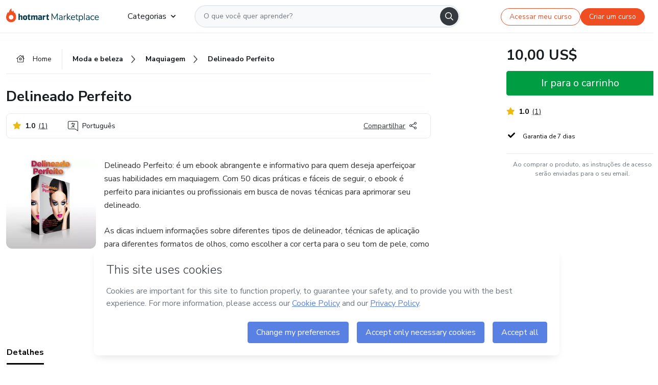

--- FILE ---
content_type: text/html;charset=UTF-8
request_url: https://sso.hotmart.com/signup?variant&noLogo&nofooter&transparent&embed&locale=pt-br&service=https%3A%2F%2Fapp.hotmart.com%2F&isEmbed=true&element=modal&url=https://sso.hotmart.com/signup?variant&noLogo&nofooter&transparent&embed&locale=pt-br&referrer=https://hotmart.com/marketplace/produtos/delineado-perfeito-yhwi5/H80897831H
body_size: 21907
content:
<!DOCTYPE html><html id="root" lang="pt-BR">
<head>
    <meta charset="UTF-8"/><meta http-equiv="X-UA-Compatible" content="IE=edge"/><meta name="viewport" content="width=device-width, initial-scale=1, shrink-to-fit=no"/><meta name="_csrf"/><meta name="_csrf_header"
          content="_csrf"/><title>Cadastro - Hotmart</title>

    <link rel="stylesheet" type="text/css" href="/webjars/normalize.css/8.0.1/normalize-112272e51c80ffe5bd01becd2ce7d656.css" /><link rel="stylesheet" type="text/css" href="/webjars/bootstrap/5.2.0/css/bootstrap-grid.min-c7188b04e91a2f04d198acbd020e193d.css" /><link rel="stylesheet" type="text/css" href="/webjars/material-components-web/14.0.0/dist/material-components-web.min-9da9033e8d04504fe54b3dbb1298fd78.css" /><link rel="stylesheet" type="text/css" href="/webjars/mdi__font/6.5.95/css/materialdesignicons.min-39eba25ee130ff95e98b93f32a61fa70.css" /><link rel="stylesheet" type="text/css" href="https://stackpath.bootstrapcdn.com/bootstrap/4.5.0/css/bootstrap.min.css" integrity="sha384-9aIt2nRpC12Uk9gS9baDl411NQApFmC26EwAOH8WgZl5MYYxFfc+NcPb1dKGj7Sk" crossorigin="anonymous"/><link rel="stylesheet" type="text/css" href="https://fonts.googleapis.com/css?family=Nunito+Sans:400,400i,700"/><link rel="stylesheet" type="text/css" href="/themes/custom/css/custom-64662a4b0e736b5f508636d616f5a5a1.css?v=0.10.1"/><link id="favicon" rel="shortcut icon" href="/favicon-transparent-11fb4799192313dd5474a343d9cc0a17.ico" type="image/x-icon"/><script type="text/javascript">
  class ClientInfo {
    #data = null;

    constructor() {
      // Ensures CLIENT_INFO as a singleton.
      if (!window.CLIENT_INFO) this.#fetchData();
    }
    /**
     * @description
     * Fetches client info. 
     * i.e: client IP, region, timezone and so on.
     */
    async #fetchData() {
      try {
        const response = await fetch('https://api-ip.hotmart.com/api/ip/info');

        if (response.status !== 200) throw response.status;

        this.#data = await response.json();
      } catch (error) {
        console.error('[API-IP-HOTMART]', error);
      }
    }

    async #getProperty(name = '') {
      if (this.#data) return this.#data[name];

      await this.#fetchData();
      return this.#data[name];
    }

    getIp() {
      return this.#getProperty('ip');
    }
  }
  // Attaches client location information to the Window object as soon as the client-info fragment is injected.
  window.CLIENT_INFO = new ClientInfo();
</script>
<script type="text/javascript" src="/analytics/analytics-3bdb0c17ce2ae3fce698f60f34cbc64a.js"></script>
    <script type="text/javascript" src="/analytics/analytics-dataLayer-754ae0dd54359dd8b25ccd0f660e69ae.js"></script>
    <script type="text/javascript" src="/utils/fields-90a70bd5e71881f870de5af4bb22077f.js"></script>
    <link rel="canonical" href="https://sso.hotmart.com/signup" /><meta http-equiv="X-UA-Compatible" content="IE=edge"/><meta name="viewport" content="width=device-width, initial-scale=1, shrink-to-fit=no"/></head>

<body class="hot-application dark-mode new-variant embed new-variant--transparent    without-footer"
    >
    <noscript>
  <iframe src="https://www.googletagmanager.com/ns.html?id=GTM-PKWBBW7" height="0" width="0"
    style="display:none;visibility:hidden">
  </iframe>
</noscript>
    
    <script type="text/javascript">
    /*<![CDATA[*/
    var GET_SERVICE_NAME = "Business Workspace"
    var GET_THEME_NAME = "custom"
    var GET_CLIENT_ID = "8cef361b-94f8-4679-bd92-9d1cb496452d"
    var IS_LOCAL = false
    var IS_STAGING = false
    var IS_PRODUCTION = true
    var ENV = "production"
    var RETRIEVE_DEVICE_FINGERPRINT = true
    var IS_PASSWORDLESS = false
    var IS_CLARITY_ENABLED = true
    
    /**
     * Error message mapping configuration for toast error conversion system
     * 
     * @description
     * Maps error keys to message pairs (default/override) used by the toast error
     * conversion system. When a toast error appears, the system matches the
     * 'default' message and replaces it with the 'override' message for field validation.
     * 
     * @example
     * // Toast shows default message: "Authentication failed"
     * // System converts to override: "Please verify your credentials"
     */
    var ERRORS_OVERRIDE = {
        'signup.email.duplicate': {
            default: "Email existente. Identificamos que voc\u00EA j\u00E1 possui uma conta com este email na Hotmart. Recupere sua senha e\/ou fa\u00E7a login.",
            override: "Este e-mail j\u00E1 est\u00E1 associado a uma conta. <a href=\"#\" onclick=\"switchToLogin()\">Clique para entrar na sua conta.<\/a>"
        },
        'login.invalid.credentials': {
            default: "Usu\u00E1rio ou senha inv\u00E1lidos.",
            override: "Email ou senha incorretos. Verifique se digitou tudo corretamente."
        },
        'passwordless.code.invalid': {
            default: "C\u00F3digo inv\u00E1lido",
            override: "C\u00F3digo inv\u00E1lido"
        },
        'passwordless.code.expired': {
            default: "C\u00F3digo expirado",
            override: "C\u00F3digo expirado"
        },
        'passwordless.authentication.failure': {
            default: "As credenciais s\u00E3o rejeitadas\/inv\u00E1lidas e a tentativa de autentica\u00E7\u00E3o falhou.",
            override: "C\u00F3digo inv\u00E1lido"
        }
    }
</script>
<script type="text/javascript">
  const getToggle = async (name) => {
    if (!name || window.ENV === 'production') return;

    TOGGLES = window.TOGGLES || new Map();

    if (TOGGLES.has(name)) return TOGGLES.get(name);

    try {
      const response = await fetch(`/rest/v1/unleash/toggle?toggle=${name}`)

      if (response.status !== 200) return;

      const {value} = await response.json();

      TOGGLES.set(name, !!value);

      return TOGGLES.get(name);
    } catch (error) {
      console.error('TOGGLE', error)
    }
  };
</script>
    <script type="text/javascript">
  /*<![CDATA[*/
  (() => {
    if (typeof window.injectFile === 'function') return;

    window.injectFile = (type, src, id = '') => {
      if (type === 'js') {
        const script = document.createElement('script');
        script.id = id;
        script.src = src;
        script.type = 'text/javascript';
        document.head.appendChild(script);

        return;
      }
      if (type === 'css') {
        const link = document.createElement('link');
        link.id = id;
        link.href = src;
        link.rel = 'stylesheet';
        link.as = 'stylesheet';
        link.type = 'text/css';
        document.head.appendChild(link);
      }
    }
  })();
  /*]]>*/
</script>

  <link id="js-production" rel="preload" as="script" href="/themes/custom/js/custom.bundle.min.js?v=0.10.1" /><script type="text/javascript">
  /*<![CDATA[*/
  (async () => {
    const type = "js";
    const stagingSrc = "\/themes\/custom\/js\/custom.bundle.js?v=0.10.1";
    const productionSrc = "\/themes\/custom\/js\/custom.bundle.min.js?v=0.10.1";
    const TOGGLE_NAME = 'SSO_PRODUCTION_BUNDLE_ACTIVE';
    
    try {
      const toggleValue = await getToggle(TOGGLE_NAME);
      const toggleActive = ENV === 'staging' && toggleValue === true;
      const isProduction = ENV === 'production';
      const src = isProduction || toggleActive ? productionSrc : stagingSrc;
      
      window.injectFile(type, src, `bundle-${type}`);
    } catch (error) {
      console.error('[Load bundle]', error)
    }
  })();
  /*]]>*/
  </script>
<script type="text/javascript" src="/webjars/es5-shim/4.5.9/es5-shim.min-136920ce3d575efb89300c3c277555fb.js"></script>
<script type="text/javascript" src="/webjars/css-vars-ponyfill/2.4.7/dist/css-vars-ponyfill.min-dc852ae58e431362175e9c153084bc4b.js"></script>
<script type="text/javascript" src="/webjars/jquery/3.6.1/jquery.min-00727d1d5d9c90f7de826f1a4a9cc632.js"></script>
<script type="text/javascript" src="/webjars/material-components-web/14.0.0/dist/material-components-web.min-3c99031127092dd1984f2e3aa6aeed8b.js"></script>
<script type="text/javascript" src="/webjars/dompurify/2.4.3/dist/purify.min-64ed1148755a7234aadfe2083c2a730b.js"></script>
<script type="text/javascript" src="//stackpath.bootstrapcdn.com/bootstrap/4.5.0/js/bootstrap.min.js"></script>
<script type="text/javascript" src="https://cdn.jsdelivr.net/npm/jquery-validation@1.17.0/dist/jquery.validate.min.js"></script>


<script type="text/javascript" src="/js/cas-61f5fd5b78d6ef99156138850adf0698.js?v=0.10.1,/js/material.js"></script>
<script type="text/javascript" src="//static.hotmart.com/hot-gdpr/cookieconsent.min.js"></script>

<script>
    if (typeof resourceLoadedSuccessfully === "function") {
        /*<![CDATA[*/
        const isEmbedded = true;
        /*]]>*/
        if (isEmbedded) {
            resourceLoadedSuccessfullyEmbedded();
        } else {
            resourceLoadedSuccessfully();
        }
    }
    cssVars({});

    function resourceLoadedSuccessfullyEmbedded() {
        /* 
        FROM cas-server-support-thymeleaf
        VERSION 6.3.7.4
        NEED TO CHECK DIFF WHEN UPDATING APEREO CAS PLATFORM, REMOVED FOCUS TO AVOID UNWANTED SCROLL
        */
        $(document).ready(function () {
            if (trackGeoLocation) {
                requestGeoPosition();
            }

            preserveAnchorTagOnForm();
            preventFormResubmission();

            let $revealpassword = $('.reveal-password');
            $revealpassword.mouseup(function (ev) {
                $('.pwd').attr('type', 'password');
                $(".reveal-password-icon").removeClass("mdi mdi-eye-off").addClass("mdi mdi-eye");
                ev.preventDefault();
            })

            $revealpassword.mousedown(function (ev) {
                $('.pwd').attr('type', 'text');
                $(".reveal-password-icon").removeClass("mdi mdi-eye").addClass("mdi mdi-eye-off");
                ev.preventDefault();
            });

            if (typeof (jqueryReady) == 'function') {
                jqueryReady();
            }
        });
    }
    
    function redirectToLogin() {
        let destination = "/login";
        let pathname = window.location.pathname;
        if (pathname.indexOf("/oidc/authorize") >= 0) {
            destination = "/oidc/authorize";
        } else if (pathname.indexOf("/oidc/oidcAuthorize") >= 0) {
            destination = "/oidc/oidcAuthorize";
        } else if (pathname.indexOf("/oauth2.0/authorize") >= 0) {
            destination = "/oauth2.0/authorize";
        }
        window.location.href = destination + window.location.search;
    }

    $(document).ready(function () {
        $('.toast').toast({animation: true, delay: 4000});
        $('.toast').toast('show');
    });

    function saveSignupState() {
        const state = {
            referrer: document.referrer,
            url: document.URL,
            isEmbed: window.self !== window.top,
            when: new Date()
        };

        localStorage.setItem("sso.signup.state", JSON.stringify(state));
    }
    
    function saveLoginState() {
        let origin;
        let ssoDomain = document.location.protocol + "//" + document.location.host;
        if (document.referrer && document.referrer.substring(0, ssoDomain.length) !== ssoDomain) {
            origin = document.referrer.split("?")[0];
        }

        /*<![CDATA[*/
        let propertyReferrer = ""
        /*]]>*/
        if(propertyReferrer != '') {
           origin = propertyReferrer;
        }

        let state;
        if (localStorage.getItem("sso.state")) {
            state = JSON.parse(localStorage.getItem("sso.state"));
            state.url = document.URL;
            state.referrer = origin ? origin : state.referrer;
            state.when = new Date();
        } else {
            state = {
                referrer: origin,
                url: document.URL,
                when: new Date()
            };
        }

        localStorage.setItem("sso.state", JSON.stringify(state));
    }

    function getUrlParameter(sUrl, sParam) {
        const sQueryString = sUrl.substring(sUrl.indexOf('?') + 1);
        let sPageURL = sQueryString,
            sURLVariables = sPageURL.split('&'),
            sParameterName,
            i;

        for (i = 0; i < sURLVariables.length; i++) {
            sParameterName = sURLVariables[i].split('=');

            if (sParameterName[0] === sParam) {
                return sParameterName[1] === undefined ? true : decodeURIComponent(sParameterName[1]);
            }
        }
    }

    function resolveRedirectUrl(fallbackUrl) {
        const sState = localStorage.getItem("sso.state");
        if (sState) {
            const state = JSON.parse(sState);
            if (state.referrer) {
                return state.referrer;
            } else {
                const service = getUrlParameter(state.url, "service");
                if (service) {
                    const url = getUrlParameter(service, "redirect_uri");
                    if (url) {
                        return url;
                    }

                    return service;
                }
            }
        }

        return fallbackUrl;
    }

    function loginEvent(url) {
        const transformedUrl = convertToSnakeCase(url.replace(/https_|http_|www_|_com|_br/g,''));
        analyticsEvent(GET_SERVICE_NAME, "Login", "Login", "Login", "login_" + transformedUrl);
    }

    function handleLoginRedirect(element) {
        /*<![CDATA[*/
        const fallbackUrl = "https://www.hotmart.com/pt-BR";
        /*]]>*/

        const url = resolveRedirectUrl(fallbackUrl);
        loginEvent(url)
        element.attr("href", url);
        window.top.location.href = url;
    }

    function togglePassword(button, fieldId) {
        const field = document.getElementById(fieldId);
        button.classList.add("mystyle");
        if (field.type === "password") {
            field.type = "text";
            // TODO replace only svg reference
            button.innerHTML = "<svg class=\"svg-inline--fa fa-eye-slash fa-w-20\" aria-hidden=\"true\" focusable=\"false\" data-prefix=\"far\" data-icon=\"eye-slash\" role=\"img\" xmlns=\"http://www.w3.org/2000/svg\" viewBox=\"0 0 640 512\" data-fa-i2svg=\"\"><path fill=\"currentColor\" d=\"M634 471L36 3.51A16 16 0 0 0 13.51 6l-10 12.49A16 16 0 0 0 6 41l598 467.49a16 16 0 0 0 22.49-2.49l10-12.49A16 16 0 0 0 634 471zM296.79 146.47l134.79 105.38C429.36 191.91 380.48 144 320 144a112.26 112.26 0 0 0-23.21 2.47zm46.42 219.07L208.42 260.16C210.65 320.09 259.53 368 320 368a113 113 0 0 0 23.21-2.46zM320 112c98.65 0 189.09 55 237.93 144a285.53 285.53 0 0 1-44 60.2l37.74 29.5a333.7 333.7 0 0 0 52.9-75.11 32.35 32.35 0 0 0 0-29.19C550.29 135.59 442.93 64 320 64c-36.7 0-71.71 7-104.63 18.81l46.41 36.29c18.94-4.3 38.34-7.1 58.22-7.1zm0 288c-98.65 0-189.08-55-237.93-144a285.47 285.47 0 0 1 44.05-60.19l-37.74-29.5a333.6 333.6 0 0 0-52.89 75.1 32.35 32.35 0 0 0 0 29.19C89.72 376.41 197.08 448 320 448c36.7 0 71.71-7.05 104.63-18.81l-46.41-36.28C359.28 397.2 339.89 400 320 400z\"></path></svg>";
        } else {
            field.type = "password";
            // TODO replace only svg reference
            button.innerHTML = "<svg class=\"svg-inline--fa fa-eye fa-w-18\" aria-hidden=\"true\" focusable=\"false\" data-prefix=\"far\" data-icon=\"eye\" role=\"img\" xmlns=\"http://www.w3.org/2000/svg\" viewBox=\"0 0 576 512\" data-fa-i2svg=\"\"><path fill=\"currentColor\" d=\"M288 144a110.94 110.94 0 0 0-31.24 5 55.4 55.4 0 0 1 7.24 27 56 56 0 0 1-56 56 55.4 55.4 0 0 1-27-7.24A111.71 111.71 0 1 0 288 144zm284.52 97.4C518.29 135.59 410.93 64 288 64S57.68 135.64 3.48 241.41a32.35 32.35 0 0 0 0 29.19C57.71 376.41 165.07 448 288 448s230.32-71.64 284.52-177.41a32.35 32.35 0 0 0 0-29.19zM288 400c-98.65 0-189.09-55-237.93-144C98.91 167 189.34 112 288 112s189.09 55 237.93 144C477.1 345 386.66 400 288 400z\"></path></svg>";
        }
    }

    function clearSessionAndRedirect(redirectUrl) {
        const urlLogin = "https:\/\/sso.hotmart.com\/signup?variant\u0026noLogo\u0026nofooter\u0026transparent\u0026embed\u0026locale=pt-br\u0026service=https%3A%2F%2Fapp.hotmart.com%2F\u0026isEmbed=true\u0026element=modal\u0026url=https:\/\/sso.hotmart.com\/signup?variant\u0026noLogo\u0026nofooter\u0026transparent\u0026embed\u0026locale=pt-br\u0026referrer=https:\/\/hotmart.com\/marketplace\/produtos\/delineado-perfeito-yhwi5\/H80897831H";
        const redirect = urlLogin || redirectUrl

        $('body').append('<div id="clearSessionDiv" class="d-none"></div>');
        $('<iframe>', {
            id: 'clearSessionIframe',
            src: location.origin + '/logout',
            onload: function () {
                setTimeout(function () {location.href = redirect;}, 500);
            }
        }).appendTo('#clearSessionDiv');
    }

    const clearUrlParam = (paramName = '') => {
        const url = new URL(window.location.href)
        const urlLogin = "https:\/\/sso.hotmart.com\/signup?variant\u0026noLogo\u0026nofooter\u0026transparent\u0026embed\u0026locale=pt-br\u0026service=https%3A%2F%2Fapp.hotmart.com%2F\u0026isEmbed=true\u0026element=modal\u0026url=https:\/\/sso.hotmart.com\/signup?variant\u0026noLogo\u0026nofooter\u0026transparent\u0026embed\u0026locale=pt-br\u0026referrer=https:\/\/hotmart.com\/marketplace\/produtos\/delineado-perfeito-yhwi5\/H80897831H";
        const redirect = urlLogin || url.href
        
        url.searchParams.delete(paramName)
        window.history.replaceState(null, '', url)

        window.location.href = redirect
    }

    const convertToSnakeCase = string => {
        return string.replace(/\W+/g, " ")
            .split(/ |\B(?=[A-Z])/)
            .map(word => word.toLowerCase())
            .join('_');
    }

    const createUUID = () => {
        return 'xxxxxxxx-xxxx-4xxx-yxxx-xxxxxxxxxxxx'.replace(/[xy]/g, c => {
            const r = (Math.random() * 16) | 0;
            const v = c === 'x' ? r : (r & 0x3) | 0x8;
            return v.toString(16);
        });
    }

    // Redirects the user to the correct domain if they are on a surrogate domain
    function redirectIfSurrogate() {
        const currentUrl = new URL(window.location.href);
        
        if (currentUrl.host.includes('-surrogate')) {
            const updatedHost = currentUrl.host.replace('-surrogate', '');
            
            currentUrl.host = updatedHost;
            
            window.location.href = currentUrl.toString();
        }
    }

    redirectIfSurrogate();
    
    scriptRunner = (fn) => {
        document.readyState === 'complete' ? fn() : window.addEventListener('load', fn)
    }
</script>
    <script>
  /*<![CDATA[*/
  var trackGeoLocation = false;
  var googleAnalyticsTrackingId = null;
  /*]]>*/
</script>
    <script type="text/javascript">
        $(document).ready(function () {
            let csrf = $('meta[name="_csrf"]').attr('content');
            let csrfHeader = $('meta[name="_csrf_header"]').attr('content');
            $('form').each(function () {
                $(this).append('<input type="hidden" name="' + csrfHeader + '" value="' + csrf + '"/>');
            });
        });
    </script>
<script type="text/javascript" src="/utils/cookies-6ba433f6da7132f97750cf18e2b4a74e.js"></script>
    <div class="modal fade" id="app-modal" tabindex="-1" role="dialog" aria-labelledby="myModalLabel" aria-hidden="true">
    <div class="modal-dialog modal-dialog-centered" role="document">
      <div class="modal-content">
        <button type="button" id="iconClose" class="close" data-dismiss="modal" aria-label="Close">
          <span aria-hidden="true">&times;</span>
        </button>
        <img loading="lazy" id="modal-image" alt="Icon modal"><div class="modal-header" id="modal-header">
          <h5 class="modal-title text-center" id="modal-title">Título do Modal</h5>
        </div>
        <div class="modal-body" id="modal-body"></div>
        <div class="modal-footer" id="modal-footer">
          <button type="button" id="buttonClose" class="btn modal-btn-close" data-dismiss="modal">Fechar</button>
          <button type="button" class="btn btn-primary modal-btn-action" id="actionButton">Salvar mudanças</button>
        </div>
      </div>
    </div>
  </div>

  
<script type="text/javascript">
  /*<![CDATA[*/
    const title = "Os Cookies est\u00E3o desativados";
    const body = "Os Cookies do seu navegador est\u00E3o desativados. Ative-os para acesar a plataforma. <a href=\"https:\/\/help.hotmart.com\/pt-BR\/article\/como-permitir-cookies-no-seu-navegador\/17198106086285\" class=\"font-weight-bold modal__link\" target=\"_blank\">Saiba mais<\/a>";
    const textActionButton = "Tentar novamente";
  /*]]>*/

  window.addEventListener('load', () => {
    if (!navigator.cookieEnabled) {
      const modal = new window.Modal();
      modal.show({
        title,
        body,
        textActionButton,
        hideCloseButton: true,
        hideCloseIcon: true,
        disableBackdrop: true,
        actionCallback: () => {
          window.location.reload();
        }
      });
    }
  })
  </script>
<main role="main" class="hot-login">
        <div id="loader" class="loader">
            <span class="spinner-border" role="status" aria-hidden="true"></span>
        </div>

        <div class="hot-authentication">
            <div id="authentication-wrapper" class="authentication-sidebar">
                <header id="login-custom-header" class="login-custom-header hidden">
        <hc-h id="header-title"size="small">Logo</hc-h>
    <img id="login-custom-header-logo" class="login-custom-header-logo hidden"><hc-button 
        id="help-button" class="hidden" variation="secondary" context="neutral" size="small"
        href="https://help.hotmart.com/pt-br/article/39413024793613/" target="_blank">
            <i slot="icon" class="fa-light fa-pen">
                <svg xmlns="http://www.w3.org/2000/svg" viewBox="0 0 512 512" class="circle-question" fill="#707780" width="14px"><!--!Font Awesome Free v7.0.1 by @fontawesome - https://fontawesome.com License - https://fontawesome.com/license/free Copyright 2025 Fonticons, Inc.--><path d="M464 256a208 208 0 1 0 -416 0 208 208 0 1 0 416 0zM0 256a256 256 0 1 1 512 0 256 256 0 1 1 -512 0zm256-80c-17.7 0-32 14.3-32 32 0 13.3-10.7 24-24 24s-24-10.7-24-24c0-44.2 35.8-80 80-80s80 35.8 80 80c0 47.2-36 67.2-56 74.5l0 3.8c0 13.3-10.7 24-24 24s-24-10.7-24-24l0-8.1c0-20.5 14.8-35.2 30.1-40.2 6.4-2.1 13.2-5.5 18.2-10.3 4.3-4.2 7.7-10 7.7-19.6 0-17.7-14.3-32-32-32zM224 368a32 32 0 1 1 64 0 32 32 0 1 1 -64 0z"/></svg>
            </i>
            <slot>Ajuda</slot>
        </hc-button>
</header>
                <div id="wrapper-card" class="authentication authentication-wrapper d-flex flex-column ">
                        <div class="authentication__main-content authentication-sidebar-content d-flex flex-column justify-content-end h-100 justify-content-center">
                            <div class="d-flex w-100 align-items-center justify-content-center login-title">
                                <hc-p id="brand-name"></hc-p>
                                <img id="brand-logo" class="brand-logo hidden" alt="Logo"></div>
                            <hc-h id="screen-title" class="page-title" size="small" strong>Criar conta</hc-h>
        <hc-p size="micro" id="signup">
            <span>Cadastro rápido, seguro e do seu jeito.</span>
        </hc-p>
        <form class="signup-form d-flex flex-column h-100" method="post" id="fm2" autocomplete="off">
            <div id="social-login-custom">
  <script type="text/javascript" defer>
    const signUpProvider = "1";
    const signUpProviderOk = "0";
    const signUpUserProfile = "SELLER";
    const signUpUrl = "\/signup?service=https%3A%2F%2Fapp.hotmart.com%2F";
    const isTemplateHotmartApp = GET_THEME_NAME === 'hotmart-app';

    function redirect(button) {
      const href = button?.getAttribute('data-href');
      const url = new URL(href, window.location.origin);
      const serviceEncoded = url.searchParams.get('service');

      if (window.RETRIEVE_DEVICE_FINGERPRINT && window.DEVICE_FINGERPRINT && serviceEncoded) {
        const serviceUrl = new URL(serviceEncoded);
        const did = window.DEVICE_FINGERPRINT;
        serviceUrl.searchParams.append('did', did);
        url.searchParams.set('service', serviceUrl.toString());
      }
      
      window.top.location.href = url.toString();
    }

    function showAgreeErrorToast() {
      const toastElement = document.getElementById('toast-error-agree')
      toastElement?.classList.remove('d-none');
      $('.toast').toast({ animation: true, delay: 4000 });
      $('.toast').toast('show');
    }

    function updateUrlWithParams(baseLocation, providerSelected) {
      const agreeCheckBox = document.getElementById('agreeCheckBox');
      const seller = document.getElementById('seller');
      const buyer = document.getElementById('buyer');

      let location = `${baseLocation}&providerSelected=${providerSelected}`;

      if (!agreeCheckBox?.checked) {
        location += '&agreeCheckBoxUnChecked=1';
      } else if (seller?.checked) {
        location += '&userProfile=SELLER';
      } else if (buyer?.checked || isTemplateHotmartApp) {
        location += '&userProfile=BUYER';
      }

      return location;
    }

    function validAgreeCheckBox() {
      const agreeCheckBox = document.getElementById('agreeCheckBox');
      return agreeCheckBox?.checked
    }

    function handleSignUpProvider(button) {
      const providerSelected = button.getAttribute("providerSelected");
      const providerInput = document.getElementById('providerSelected');
      let location = button.getAttribute('data-href');

      if (signUpProvider === '1' && signUpProviderOk === '0') {
        if (providerInput && providerSelected) {
          providerInput.value = providerSelected;
          location = updateUrlWithParams(signUpUrl, providerSelected);
        }
        syncAgreeCheckBoxState();
      }

      if (validAgreeCheckBox()) {
        window.top.location.href = location;
      } else {
        showAgreeErrorToast()
      }
    }

    function syncAgreeCheckBoxState() {
      const url = new URL(window.location.href);
      const agreeCheckBox = document.getElementById('agreeCheckBox');

      if (agreeCheckBox.checked) {
        url.searchParams.delete('agreeCheckBoxUnChecked');
        window.history.replaceState(null, '', url);
      }
    }

    function modalSignupApple(button) {
      if (!window.Modal) return;

      const modal = new window.Modal();
      const title = "Compartilhe seu email e melhore sua experi\u00EAncia";
      const body = "<p>Ao usar Apple para seu cadastro, voc\u00EA pode <strong>compartilhar<\/strong> ou <strong>ocultar<\/strong> seu email.<\/p><p>Se voc\u00EA optar por <strong>ocultar seu email<\/strong>, <strong>n\u00E3o conseguiremos identificar sua conta<\/strong> e direcionar as compras Hotmart para ela.<\/p><p>Sugerimos que selecione a op\u00E7\u00E3o <strong>Compartilhar Meu Email<\/strong> para uma melhor experi\u00EAncia com nossos produtos.<\/p>";
      const textButtonAction = "Ir para cadastro Apple";
      const textCloseButton = "Fechar";

      if (validAgreeCheckBox()) {
        modal.show({
          title: title,
          body: body,
          textActionButton: textButtonAction,
          textCloseButton: textCloseButton,
          image: 'themes/hotmart/images/modal-signup-apple.svg',
          disableBackdrop: true,
          actionCallback: () => {
            modal.hide();
            handleSignUpProvider(button);
          }
        });
      } else {
        showAgreeErrorToast()
      }
    }

    if (signUpProviderOk === '1') {
      const idProviderButton = 'providerButton_' + document.getElementById('providerSelected').value;
      const providerButton = document.getElementById(idProviderButton);

      if (providerButton) {
        analyticsEvent(GET_SERVICE_NAME, 'CreateYourAccount', 'CreateAnAccount', signUpUserProfile);
        redirect(providerButton);
      }
    }
  </script>

  <style>
    .sso-providers__button {
      flex: 1;
      font-size: 16px;
      width: 100%;
      font-weight: 400;
      height: 44px;
      border: 1px solid #D9D9D9;
      border-radius: 5px;
      background-color: transparent;
      margin-bottom: 10px;
    }

    .sso-providers__button__icon {
      font-size: 16px;
    }

    body.hot-application .sso-providers__button svg {
      fill: #000;
    }

    body.new-variant--light .sso-providers__button svg {
      fill: #fff;
    }

    body.new-variant--dark .sso-providers__button svg {
      fill: #000;
    }

    body.new-variant:not(.new-variant--light):not(.new-variant--dark) .sso-providers__button svg {
      fill: #000;
    }

    .sso_providers__button__dark {
      border: 0.87px solid #000;
    }

    .sso-providers__button__text {
      margin-left: 10px;
    }

    body.new-variant--dark span {
      color: #000 !important;
    }

    /* LIGHT/DARK MODE TEMPLATE CUSTOM */
    .dark-mode span {
      color: #fff !important;
    }

    .dark-mode .icon-white path {
      fill: #fff;
    }

    .divider-line {
      border-bottom: 1px solid #D9D9D9;
      margin: 10px 0;
      flex-basis: 45%;
    }

    .divider-container {
      display: flex;
      justify-content: center;
      column-gap: 5%;
      margin-bottom: var(--spacer-3);
    }

    .top-variant {
      margin-bottom: var(--spacer-4);
    }
  </style>
    <!-- SSO providers divider --><div role="alert" id="toast-error-agree" class="toast d-none" aria-live="assertive" aria-atomic="true">
    <div class="toast-body">
      <p class="mb-0">Aceite os Termos de Uso da Hotmart para continuar</p>
    </div>
  </div>
  <!-- Signin/up google --><div class="sso_providers">
    <!-- Render Google button first --><button track-event type="button"
          id="providerButton_google2" providerSelected="google2" class="sso-providers__button"
          onclick="handleSignUpProvider(this)" data-href="clientredirect?client_name=Google&amp;service=https%3A%2F%2Fapp.hotmart.com%2F&amp;locale=pt-br">

          <svg xmlns="http://www.w3.org/2000/svg" width="16" class="sso-providers__button__icon svg-inline--fa"
            viewBox="-3 0 262 262" preserveAspectRatio="xMidYMid">
            <path
              d="M255.878 133.451c0-10.734-.871-18.567-2.756-26.69H130.55v48.448h71.947c-1.45 12.04-9.283 30.172-26.69 42.356l-.244 1.622 38.755 30.023 2.685.268c24.659-22.774 38.875-56.282 38.875-96.027"
              fill="#4285F4" /><path
              d="M130.55 261.1c35.248 0 64.839-11.605 86.453-31.622l-41.196-31.913c-11.024 7.688-25.82 13.055-45.257 13.055-34.523 0-63.824-22.773-74.269-54.25l-1.531.13-40.298 31.187-.527 1.465C35.393 231.798 79.49 261.1 130.55 261.1"
              fill="#34A853" /><path
              d="M56.281 156.37c-2.756-8.123-4.351-16.827-4.351-25.82 0-8.994 1.595-17.697 4.206-25.82l-.073-1.73L15.26 71.312l-1.335.635C5.077 89.644 0 109.517 0 130.55s5.077 40.905 13.925 58.602l42.356-32.782"
              fill="#FBBC05" /><path
              d="M130.55 50.479c24.514 0 41.05 10.589 50.479 19.438l36.844-35.974C195.245 12.91 165.798 0 130.55 0 79.49 0 35.393 29.301 13.925 71.947l42.211 32.783c10.59-31.477 39.891-54.251 74.414-54.251"
              fill="#EB4335" /></svg>
          <span class="sso-providers__button__text">Entrar com Google</span>
        </button>
      <!-- Signin/up apple --><!-- Render Apple button second --><button track-event type="button"
          id="providerButton_apple" providerSelected="apple" class="sso-providers__button"
          onclick="modalSignupApple(this)" data-href="clientredirect?client_name=Apple&amp;service=https%3A%2F%2Fapp.hotmart.com%2F&amp;locale=pt-br">

          <svg xmlns="http://www.w3.org/2000/svg" width="16"
            class="sso-providers__button__icon icon-white svg-inline--fa" viewBox="0 0 17 21" fill="none">
            <path
              d="M14.2182 10.6686C14.2093 9.01443 14.9501 7.76593 16.4496 6.84646C15.6106 5.63402 14.3432 4.96695 12.6696 4.83624C11.0853 4.71004 9.35373 5.76923 8.72001 5.76923C8.05059 5.76923 6.51537 4.88131 5.31041 4.88131C2.82016 4.92188 0.173706 6.88702 0.173706 10.8849C0.173706 12.0658 0.387921 13.2858 0.816352 14.5448C1.38759 16.1989 3.44942 20.2554 5.6005 20.1878C6.72513 20.1608 7.51951 19.381 8.98331 19.381C10.4025 19.381 11.1389 20.1878 12.3929 20.1878C14.5618 20.1563 16.4273 16.4694 16.9718 14.8107C14.062 13.427 14.2182 10.7542 14.2182 10.6686ZM11.6922 3.26773C12.9106 1.80739 12.799 0.477765 12.7633 0C11.6878 0.063101 10.4427 0.739183 9.73307 1.57302C8.95208 2.46545 8.4924 3.56971 8.59059 4.8137C9.75538 4.90385 10.8175 4.29988 11.6922 3.26773Z" /></svg>
          <span class="sso-providers__button__text">Entrar com Apple</span>
        </button>
      <input type="hidden" id="providerSelected" name="providerSelected"
      value="SELLER" /></div>

  <div id="sso-providers-divider">
    <div>
      <div class="divider-container">
        <div class="divider-line"></div>
          <span class="text-muted">ou</span>
        <div class="divider-line"></div>
      </div>
    </div>
  </div>
  </div>
<div class="flex-grow-1 d-flex flex-column align-items-center">
                    <hc-form-field>
                        <label class="auth__profile-text" for="name">Nome</label>
                        <input id="name"
                            tabindex="1"
                            type="text"
                            placeholder="Seu nome completo" name="name" value=""
                        /></hc-form-field> 

                    <hc-form-field>
                        <label slot="label" for="username">Email</label>
                        <input id="username"
                            tabindex="2"
                            type="text"
                            placeholder="Seu email" name="username" value=""
                        /></hc-form-field> 

                <hc-form-field icon-position="end">
                    <label slot="label" for="password">Senha</label>
                    <input id="password"
                        type="password"
                        name="password"
                        tabindex="3"
                        maxlength="20"
                        placeholder="Digite a senha desejada" value=""
                    /><span class="js-show-password">
                        <button type="button" class="hot-btn--link mb-2" onclick="togglePassword(this, 'password')">
                            <svg class="svg-inline--fa fa-eye fa-w-18" aria-hidden="true" focusable="false" data-prefix="far" data-icon="eye" role="img" xmlns="http://www.w3.org/2000/svg" viewBox="0 0 576 512" data-fa-i2svg=""><path fill="currentColor" d="M288 144a110.94 110.94 0 0 0-31.24 5 55.4 55.4 0 0 1 7.24 27 56 56 0 0 1-56 56 55.4 55.4 0 0 1-27-7.24A111.71 111.71 0 1 0 288 144zm284.52 97.4C518.29 135.59 410.93 64 288 64S57.68 135.64 3.48 241.41a32.35 32.35 0 0 0 0 29.19C57.71 376.41 165.07 448 288 448s230.32-71.64 284.52-177.41a32.35 32.35 0 0 0 0-29.19zM288 400c-98.65 0-189.09-55-237.93-144C98.91 167 189.34 112 288 112s189.09 55 237.93 144C477.1 345 386.66 400 288 400z"></path></svg>
                        </button>
                    </span>
                </hc-form-field>

                <hc-form-field icon-position="end">
                    <label slot="label" for="passwordConfirmation">Confirmar senha</label>
                    <input id="passwordConfirmation"
                        type="password"
                        name="passwordConfirmation"
                        tabindex="4"
                        maxlength="20"
                        placeholder="Digite a senha novamente" value=""
                    /><span class="js-show-password">
                        <button type="button" class="hot-btn--link mb-2" onclick="togglePassword(this, 'passwordConfirmation')">
                            <svg class="svg-inline--fa fa-eye fa-w-18" aria-hidden="true" focusable="false" data-prefix="far" data-icon="eye" role="img" xmlns="http://www.w3.org/2000/svg" viewBox="0 0 576 512" data-fa-i2svg=""><path fill="currentColor" d="M288 144a110.94 110.94 0 0 0-31.24 5 55.4 55.4 0 0 1 7.24 27 56 56 0 0 1-56 56 55.4 55.4 0 0 1-27-7.24A111.71 111.71 0 1 0 288 144zm284.52 97.4C518.29 135.59 410.93 64 288 64S57.68 135.64 3.48 241.41a32.35 32.35 0 0 0 0 29.19C57.71 376.41 165.07 448 288 448s230.32-71.64 284.52-177.41a32.35 32.35 0 0 0 0-29.19zM288 400c-98.65 0-189.09-55-237.93-144C98.91 167 189.34 112 288 112s189.09 55 237.93 144C477.1 345 386.66 400 288 400z"></path></svg>
                        </button>
                    </span>
                </hc-form-field>

                <hc-p size="nano">
                    <span>A senha deve conter: mais de 7 caracteres, letras e números</span>
                </hc-p>

                <div id="userProfileOptions" class="hidden">
                    <p class="auth__profile-text mb-2">O que você busca na Hotmart?</p>
        
                    <div class="auth__profile-box mb-4 d-flex flex-wrap">
                      <input tabindex="5" id="seller" class="auth__profile-input d-none" type="radio" name="profile" value="SELLER" checked="checked"><label class="auth__profile-label p-3 flex-grow-1 m-0 w-50 text-center position-relative text-capitalize"
                             for="seller">Vender Produtos</label>
                      <input tabindex="6" id="buyer" class="auth__profile-input d-none" type="radio" name="profile" value="BUYER"><label class="auth__profile-label p-3 flex-grow-1 m-0 w-50 text-center position-relative text-capitalize"
                             for="buyer">Comprar Produtos</label>
                    </div>
                </div>

                <input id="sparkleSignupProfile" type="hidden" name="profile" value="" style="display: none;"/><div class="hot-custom-control hot-custom-checkbox text-left mb-3 mt-4">
                    <input track-event tabindex="7" name="agreementAccepted" type="checkbox" class="hot-custom-control__input" id="agreeCheckBox" value="true"><input type="hidden" name="_agreementAccepted" value="on"/><label class="hot-custom-control__label" for="agreeCheckBox">
                      <hc-p size="micro">Estou ciente e concordo com o <a href="https://www.hotmart.com/tos" class="showcase-link" target="_blank">Termos de Uso</a> e com a <a href="https://www.hotmart.com/pp" class="showcase-link" target="_blank">Políticas</a> da Hotmart.</hc-p>
                    </label>
                  </div>
       
                    <button class="hot-btn hot-btn--custom-brand auth-login w-100 mb-4 p-btn auth-line-height auth-border-radius"
                    track-event
                    data-test-id="signup-submit"
                    name="submit"
                    accesskey="l"
                    tabindex="7"
                    type="submit"
                    id="signup-submit">
                        <span id="text-btn-register">Cadastre-se agora</span>
                        <span id="spinner" class="spinner-border spinner-border-sm" role="status" aria-hidden="true"></span>
                    </button>
                    
                    <div class="d-flex justify-content-center no-footer">
                        <span>Já tem uma conta?</span>
                        <a class="ml-1"
                            track-event
                            id="already-have-account"
                            onclick="analyticsEvent(GET_SERVICE_NAME, 'CreateYourAccount', 'AlreadyHaveAnAccount', 'AlreadyHaveAnAccount')"
                            target="_top"
                            href="/login?variant&amp;noLogo&amp;nofooter&amp;transparent&amp;embed&amp;locale=pt-br&amp;service=https%3A%2F%2Fapp.hotmart.com%2F&amp;isEmbed=true&amp;element=modal&amp;url=https://sso.hotmart.com/signup?variant&amp;noLogo&amp;nofooter&amp;transparent&amp;embed&amp;locale=pt-br&amp;referrer=https://hotmart.com/marketplace/produtos/delineado-perfeito-yhwi5/H80897831H">
                             <span>Acesse aqui</span>
                         </a>
                    </div>

                    <div id="powered-by" class="d-flex justify-content-center align-items-center login-powered-by">
  <p class="mb-0 mr-2 mt-1">
    Powered by
  </p>
  <img id="powered-by-image" src="themes/custom/images/hot-logo-dark.svg" alt="Powered by Hotmart"/></div>

                    <input type="hidden" name="embedFlow" id="embedFlow" value="true"/><input type="hidden" name="execution" value="[base64]"/><input type="hidden" name="_eventId" value="submit"/><input type="hidden" name="geolocation"/></div>
        </form>
        <script type="text/javascript">
    function sanitizeHTML (value) {
        return DOMPurify.sanitize(value, { ALLOWED_TAGS: ['#text'] })
    }

    function switchToLogin() {
        const currentUrl = new URL(window.location.href);
        window.location.href = '/login' + currentUrl.search;
    }

    function signupRolePerService() {
        /*<![CDATA[*/
        const signupRoleDefaultValue = "";
        /*]]>*/
        const userProfileOptions = document.getElementById('userProfileOptions');
        const sparkleSignupProfile = document.getElementById('sparkleSignupProfile');
        const sellerCheckbox = document.getElementById('seller');
        const buyerCheckbox = document.getElementById('buyer');

        const normalizedValue = signupRoleDefaultValue.trim().toUpperCase();

        if (!normalizedValue || normalizedValue === '') {
            userProfileOptions.classList.remove('hidden');
            if (sparkleSignupProfile) {
                sparkleSignupProfile.style.display = 'none';
            }
        } else {
            userProfileOptions.classList.add('hidden');

            if (sellerCheckbox) sellerCheckbox.checked = false;
            if (buyerCheckbox) buyerCheckbox.checked = false;

            if (sparkleSignupProfile) {
                sparkleSignupProfile.value = normalizedValue;
                sparkleSignupProfile.style.display = 'block';
            }
        }
    }
    
    /*<![CDATA[*/
    $(document).ready(function () {
      const userUuid = window.SSO_USER ? window.SSO_USER?.get('uuid') : null;

      $("#spinner").hide()
      
      signupRolePerService()
      
      document.getElementById('fm2').addEventListener("submit", (e) => {
        const formData = new FormData(e.target)
        const formProps = Object.fromEntries(formData)
        const newValueName = sanitizeHTML(formProps.name)
        const newValueUsername = sanitizeHTML(formProps.username)
        
        document.getElementById('name').value = newValueName
        document.getElementById('username').value = newValueUsername
      })
      
      
      $('.auth__profile-input').change(function(){
          const selectedRadio = $(this).val().toLowerCase();
          $('.agreement-inner').hide();
          $('.agreement-inner.inner-' + selectedRadio).show();
      });

      $.validator.addMethod("password",function(value,element){
          return this.optional(element) || /^((?=.*\d)(?=.*[a-zA-Z])\S{7,20})$/g.test(value);
      },"No m\u00EDnimo 7 caracteres, com ao menos uma letra e um n\u00FAmero.");

      $("#fm2").validate({
              rules: {
                  name: {
                      required: true,
                  },
                  username: {
                      required: true,
                      email: true
                  },
                  password: {
                      required: true,
                      password: true,
                  },
                  passwordConfirmation: {
                      required: true,
                      password: true,
                  },
                  agreementAccepted: {
                    required: true
                  }
              },
              errorClass: 'invalid-feedback',

              onkeyup: function(element, event) {
                  this.element(element);
              },
              invalidHandler: function() {
                  $("#spinner").hide()
                  $(":submit").attr("disabled", false);
              },
              highlight: function(element) {
                  $(element).closest('input').addClass('is-invalid');
              },
              unhighlight: function(element) {
                  $(element).closest('input').removeClass('is-invalid');
              },
              submitHandler: function() {
                  $("#text-btn-register").hide()
                  $("#spinner").show()
                  $(":submit").attr("disabled", true);
                  if(hasFieldValue('#name') &&
                    isValidEmail('#username') &&
                    isValidPassword('#password') &&
                    isValidPassword('#passwordConfirmation') &&
                    isRadioSelected('.auth__profile-input') &&
                    isFieldChecked('#agreeCheckBox')) {
                      saveSignupState();
                  }
                  // TODO: remover evento após rollout do signup code
                  analyticsEvent(GET_SERVICE_NAME, 'CreateYourAccount', 'CreateAnAccount', $("input[type='radio']:checked").val(), convertToSnakeCase(`signup${GET_SERVICE_NAME}`));

                  analyticsEventV2(
                    GET_SERVICE_NAME,
                    'signup_form_submit',
                    {
                        cm_signup_form_submit: 1,
                        signup_uuid: userUuid,
                        email: $('#username').val()
                    }
                  );

                  return true;
              },
              /*<![CDATA[*/
              messages: {
                  name: {
                      required: "Nome completo \u00E9 obrigat\u00F3rio"
                  },
                  username: {
                      required: "Email \u00E9 obrigat\u00F3rio",
                      email: "Digite um endere\u00E7o de email v\u00E1lido"
                  },
                  password: {
                      required: "Senha \u00E9 obrigat\u00F3ria",
                  },
                  passwordConfirmation: {
                      required: "Senha \u00E9 obrigat\u00F3ria",
                  },
                  agreementAccepted: {
                    required: "Aceite os Termos de Uso da Hotmart para continuar"
                  }
              }
          });
          /*]]>*/

        analyticsPageViews(
            GET_SERVICE_NAME,
            "Sign Up",
            "Create Your Account",
            GET_THEME_NAME,
            {
                signup_uuid: userUuid,
                cm_signup_page: 1
            }
        )
  });
</script>
        <script type="text/javascript">

  (async () => {
    const ssoProd = 'sso.hotmart.com';
    const ssoStg = 'sso.buildstaging.com';
    const isLocal = window.location.host !== ssoProd && window.location.host !== ssoStg;
    
    const urlTrackingStg = 'https://tracking-api.buildstaging.com';
    const urlTrackingProd = 'https://tracking-api.hotmart.com';
    
    const trackingApi = window.location.host === ssoProd ? urlTrackingProd : urlTrackingStg;
    
    sendDatahub = async (data) => {
      try {
        if (isLocal) {
          localStorage.setItem(`hot-sso:event${Date.now()}`, JSON.stringify(data));
          return;
        }
        const response = await fetch(`${trackingApi}/rest/track/event/json`, {
          method: 'POST',
          body: JSON.stringify(data)
        })
        return response;
      } catch (error) {
        console.error('[HOT-SSO-datahub-track]', error);
      }
    };
  })();
</script>

  <script type="text/javascript">
    const uuid = createUUID();
    
    const WAF_STATUS = { 
      LOADING: 'LOADING',
      SUCCESS: 'SUCCESS',
      ERROR: 'ERROR',
      INITIAL: 'INITIAL'
    };

    const WAF = {
      status: WAF_STATUS.INITIAL
    }

    const buildObjDatahub = async (token, error) => {
      const obj = {
        system: 'hot_sso',
        entity: 'bot_control',
        action: 'client_audit',
        event_version: '1.1',
        data_version: '2.0',
        type: 'hot_sso-bot_control-client_audit',
        event: {
          uuid: uuid,
          token: token || '',
          url: window.location.href,
          userAgent: window.navigator.userAgent,
          template: GET_THEME_NAME,
          serviceName: GET_SERVICE_NAME,
          clientId: GET_CLIENT_ID,
          error: {
            columnNumber: error?.columnNumber || null,
            lineNumber: error?.lineNumber || null,
            fileName: error?.fileName || '',
            message: error?.message || '',
            stack: error?.stack || '',
          },
          status: error ? 'ERROR' : 'SUCCESS'
        }
      }
      await sendDatahub(obj);
    }

    const wafScriptHandler = () => {
      buildObjDatahub(false, { message: 'AWS Waf Script is not Loaded' });
    }

    const sendEventBackend = (token, error) => {
      setCookie('SSO_WAF_EVENT_TOKEN', !!token, 1);
      setCookie('SSO_WAF_EVENT_ID', uuid, 1);
      setCookie('SSO_WAF_EVENT_ORIGIN', window.location.href, 1);
      setCookie('SSO_WAF_EVENT_ERROR', error?.replaceAll(' ', '_') || '', 1);
    }
    
    const handleWafBotControl = async () => {
      return new Promise(async (resolve, reject) => {
        if(WAF.status !== WAF_STATUS.INITIAL) {
          return resolve();
        }
        
        WAF.status = WAF_STATUS.LOADING;
        
        if (!window.AwsWafIntegration) {
          const error = { message: 'AwsWafIntegration is not defined' };
          WAF.status = WAF_STATUS.ERROR;
          
          sendEventBackend(false, error.message);
          await buildObjDatahub(false, error);
          return resolve();
        }
        
        try {
          const token = await AwsWafIntegration.getToken();
          if (!token) {
            throw new Error('WAF token not found');
          }
          
          WAF.status = WAF_STATUS.SUCCESS;
          
          sendEventBackend(token);
          await buildObjDatahub(token, false);
          
        } catch (error) {
          WAF.status = WAF_STATUS.ERROR;
          
          sendEventBackend(false, error?.message);
          await buildObjDatahub(false, error);
        } finally {
          resolve();
        }
      });
    };
  </script>

  <script type="text/javascript"
    onerror="wafScriptHandler()"
    src="https://66e489b29fed.edge.sdk.awswaf.com/66e489b29fed/ce32c50e9b85/challenge.js">
  </script>
</div>

                        <footer id="wrapper-footer" class="login-footer">
                            <a class="w-30" href="https://help.hotmart.com/pt-br/article/39413024793613/">Suporte</a> —
                            <a class="w-30" href="https://hotmart.com/en/legal/terms-of-use">Termos de Uso</a> —
                            <a class="w-30" href="https://hotmart.com/en/legal/data-privacy-policy">Política de Privacidade</a>
                        </footer>
                </div>
                <footer id="login-custom-footer" class="login-custom-footer hidden">
    <hc-p id="login-footer-copyright"></hc-p>
</footer>
            </div>
            <div class="authentication-bg">
                <div id="brand-background" class="brand-background default"></div>
                <div class="hide-variant authentication-text-container">
                    <a href="https://hotmart.com">
                        <img class="hotmart-logo" src="/themes/custom/images/hot-logo.svg" alt="Hotmart logo" id="brand-logo"></a>
                    <img src="themes/custom/images/fire.jpg" alt="Hotmart logo"><div class="authentication-text">Nunca foi tão fácil transformar o que você sabe em um negócio digital.</div>
        <div class="authentication-sub-text">Vamos te ajudar desde os primeiros passos.<br>Cadastre-se grátis.</div>
    </div>
                <div class="hide-variant hotmart-logo-bg"></div>
            </div>
        </div>
        </main>
</body>
</html>
